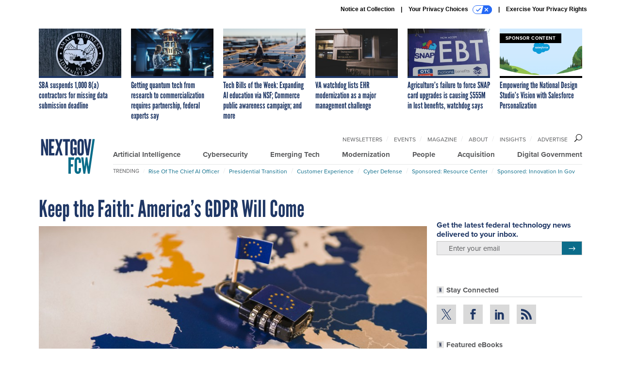

--- FILE ---
content_type: text/html; charset=utf-8
request_url: https://www.google.com/recaptcha/api2/anchor?ar=1&k=6LdOl7YqAAAAABKtsfQAMJd68i9_0s1IP1QM3v7N&co=aHR0cHM6Ly93d3cubmV4dGdvdi5jb206NDQz&hl=en&v=PoyoqOPhxBO7pBk68S4YbpHZ&size=normal&anchor-ms=20000&execute-ms=30000&cb=da68gp8wmc8t
body_size: 49256
content:
<!DOCTYPE HTML><html dir="ltr" lang="en"><head><meta http-equiv="Content-Type" content="text/html; charset=UTF-8">
<meta http-equiv="X-UA-Compatible" content="IE=edge">
<title>reCAPTCHA</title>
<style type="text/css">
/* cyrillic-ext */
@font-face {
  font-family: 'Roboto';
  font-style: normal;
  font-weight: 400;
  font-stretch: 100%;
  src: url(//fonts.gstatic.com/s/roboto/v48/KFO7CnqEu92Fr1ME7kSn66aGLdTylUAMa3GUBHMdazTgWw.woff2) format('woff2');
  unicode-range: U+0460-052F, U+1C80-1C8A, U+20B4, U+2DE0-2DFF, U+A640-A69F, U+FE2E-FE2F;
}
/* cyrillic */
@font-face {
  font-family: 'Roboto';
  font-style: normal;
  font-weight: 400;
  font-stretch: 100%;
  src: url(//fonts.gstatic.com/s/roboto/v48/KFO7CnqEu92Fr1ME7kSn66aGLdTylUAMa3iUBHMdazTgWw.woff2) format('woff2');
  unicode-range: U+0301, U+0400-045F, U+0490-0491, U+04B0-04B1, U+2116;
}
/* greek-ext */
@font-face {
  font-family: 'Roboto';
  font-style: normal;
  font-weight: 400;
  font-stretch: 100%;
  src: url(//fonts.gstatic.com/s/roboto/v48/KFO7CnqEu92Fr1ME7kSn66aGLdTylUAMa3CUBHMdazTgWw.woff2) format('woff2');
  unicode-range: U+1F00-1FFF;
}
/* greek */
@font-face {
  font-family: 'Roboto';
  font-style: normal;
  font-weight: 400;
  font-stretch: 100%;
  src: url(//fonts.gstatic.com/s/roboto/v48/KFO7CnqEu92Fr1ME7kSn66aGLdTylUAMa3-UBHMdazTgWw.woff2) format('woff2');
  unicode-range: U+0370-0377, U+037A-037F, U+0384-038A, U+038C, U+038E-03A1, U+03A3-03FF;
}
/* math */
@font-face {
  font-family: 'Roboto';
  font-style: normal;
  font-weight: 400;
  font-stretch: 100%;
  src: url(//fonts.gstatic.com/s/roboto/v48/KFO7CnqEu92Fr1ME7kSn66aGLdTylUAMawCUBHMdazTgWw.woff2) format('woff2');
  unicode-range: U+0302-0303, U+0305, U+0307-0308, U+0310, U+0312, U+0315, U+031A, U+0326-0327, U+032C, U+032F-0330, U+0332-0333, U+0338, U+033A, U+0346, U+034D, U+0391-03A1, U+03A3-03A9, U+03B1-03C9, U+03D1, U+03D5-03D6, U+03F0-03F1, U+03F4-03F5, U+2016-2017, U+2034-2038, U+203C, U+2040, U+2043, U+2047, U+2050, U+2057, U+205F, U+2070-2071, U+2074-208E, U+2090-209C, U+20D0-20DC, U+20E1, U+20E5-20EF, U+2100-2112, U+2114-2115, U+2117-2121, U+2123-214F, U+2190, U+2192, U+2194-21AE, U+21B0-21E5, U+21F1-21F2, U+21F4-2211, U+2213-2214, U+2216-22FF, U+2308-230B, U+2310, U+2319, U+231C-2321, U+2336-237A, U+237C, U+2395, U+239B-23B7, U+23D0, U+23DC-23E1, U+2474-2475, U+25AF, U+25B3, U+25B7, U+25BD, U+25C1, U+25CA, U+25CC, U+25FB, U+266D-266F, U+27C0-27FF, U+2900-2AFF, U+2B0E-2B11, U+2B30-2B4C, U+2BFE, U+3030, U+FF5B, U+FF5D, U+1D400-1D7FF, U+1EE00-1EEFF;
}
/* symbols */
@font-face {
  font-family: 'Roboto';
  font-style: normal;
  font-weight: 400;
  font-stretch: 100%;
  src: url(//fonts.gstatic.com/s/roboto/v48/KFO7CnqEu92Fr1ME7kSn66aGLdTylUAMaxKUBHMdazTgWw.woff2) format('woff2');
  unicode-range: U+0001-000C, U+000E-001F, U+007F-009F, U+20DD-20E0, U+20E2-20E4, U+2150-218F, U+2190, U+2192, U+2194-2199, U+21AF, U+21E6-21F0, U+21F3, U+2218-2219, U+2299, U+22C4-22C6, U+2300-243F, U+2440-244A, U+2460-24FF, U+25A0-27BF, U+2800-28FF, U+2921-2922, U+2981, U+29BF, U+29EB, U+2B00-2BFF, U+4DC0-4DFF, U+FFF9-FFFB, U+10140-1018E, U+10190-1019C, U+101A0, U+101D0-101FD, U+102E0-102FB, U+10E60-10E7E, U+1D2C0-1D2D3, U+1D2E0-1D37F, U+1F000-1F0FF, U+1F100-1F1AD, U+1F1E6-1F1FF, U+1F30D-1F30F, U+1F315, U+1F31C, U+1F31E, U+1F320-1F32C, U+1F336, U+1F378, U+1F37D, U+1F382, U+1F393-1F39F, U+1F3A7-1F3A8, U+1F3AC-1F3AF, U+1F3C2, U+1F3C4-1F3C6, U+1F3CA-1F3CE, U+1F3D4-1F3E0, U+1F3ED, U+1F3F1-1F3F3, U+1F3F5-1F3F7, U+1F408, U+1F415, U+1F41F, U+1F426, U+1F43F, U+1F441-1F442, U+1F444, U+1F446-1F449, U+1F44C-1F44E, U+1F453, U+1F46A, U+1F47D, U+1F4A3, U+1F4B0, U+1F4B3, U+1F4B9, U+1F4BB, U+1F4BF, U+1F4C8-1F4CB, U+1F4D6, U+1F4DA, U+1F4DF, U+1F4E3-1F4E6, U+1F4EA-1F4ED, U+1F4F7, U+1F4F9-1F4FB, U+1F4FD-1F4FE, U+1F503, U+1F507-1F50B, U+1F50D, U+1F512-1F513, U+1F53E-1F54A, U+1F54F-1F5FA, U+1F610, U+1F650-1F67F, U+1F687, U+1F68D, U+1F691, U+1F694, U+1F698, U+1F6AD, U+1F6B2, U+1F6B9-1F6BA, U+1F6BC, U+1F6C6-1F6CF, U+1F6D3-1F6D7, U+1F6E0-1F6EA, U+1F6F0-1F6F3, U+1F6F7-1F6FC, U+1F700-1F7FF, U+1F800-1F80B, U+1F810-1F847, U+1F850-1F859, U+1F860-1F887, U+1F890-1F8AD, U+1F8B0-1F8BB, U+1F8C0-1F8C1, U+1F900-1F90B, U+1F93B, U+1F946, U+1F984, U+1F996, U+1F9E9, U+1FA00-1FA6F, U+1FA70-1FA7C, U+1FA80-1FA89, U+1FA8F-1FAC6, U+1FACE-1FADC, U+1FADF-1FAE9, U+1FAF0-1FAF8, U+1FB00-1FBFF;
}
/* vietnamese */
@font-face {
  font-family: 'Roboto';
  font-style: normal;
  font-weight: 400;
  font-stretch: 100%;
  src: url(//fonts.gstatic.com/s/roboto/v48/KFO7CnqEu92Fr1ME7kSn66aGLdTylUAMa3OUBHMdazTgWw.woff2) format('woff2');
  unicode-range: U+0102-0103, U+0110-0111, U+0128-0129, U+0168-0169, U+01A0-01A1, U+01AF-01B0, U+0300-0301, U+0303-0304, U+0308-0309, U+0323, U+0329, U+1EA0-1EF9, U+20AB;
}
/* latin-ext */
@font-face {
  font-family: 'Roboto';
  font-style: normal;
  font-weight: 400;
  font-stretch: 100%;
  src: url(//fonts.gstatic.com/s/roboto/v48/KFO7CnqEu92Fr1ME7kSn66aGLdTylUAMa3KUBHMdazTgWw.woff2) format('woff2');
  unicode-range: U+0100-02BA, U+02BD-02C5, U+02C7-02CC, U+02CE-02D7, U+02DD-02FF, U+0304, U+0308, U+0329, U+1D00-1DBF, U+1E00-1E9F, U+1EF2-1EFF, U+2020, U+20A0-20AB, U+20AD-20C0, U+2113, U+2C60-2C7F, U+A720-A7FF;
}
/* latin */
@font-face {
  font-family: 'Roboto';
  font-style: normal;
  font-weight: 400;
  font-stretch: 100%;
  src: url(//fonts.gstatic.com/s/roboto/v48/KFO7CnqEu92Fr1ME7kSn66aGLdTylUAMa3yUBHMdazQ.woff2) format('woff2');
  unicode-range: U+0000-00FF, U+0131, U+0152-0153, U+02BB-02BC, U+02C6, U+02DA, U+02DC, U+0304, U+0308, U+0329, U+2000-206F, U+20AC, U+2122, U+2191, U+2193, U+2212, U+2215, U+FEFF, U+FFFD;
}
/* cyrillic-ext */
@font-face {
  font-family: 'Roboto';
  font-style: normal;
  font-weight: 500;
  font-stretch: 100%;
  src: url(//fonts.gstatic.com/s/roboto/v48/KFO7CnqEu92Fr1ME7kSn66aGLdTylUAMa3GUBHMdazTgWw.woff2) format('woff2');
  unicode-range: U+0460-052F, U+1C80-1C8A, U+20B4, U+2DE0-2DFF, U+A640-A69F, U+FE2E-FE2F;
}
/* cyrillic */
@font-face {
  font-family: 'Roboto';
  font-style: normal;
  font-weight: 500;
  font-stretch: 100%;
  src: url(//fonts.gstatic.com/s/roboto/v48/KFO7CnqEu92Fr1ME7kSn66aGLdTylUAMa3iUBHMdazTgWw.woff2) format('woff2');
  unicode-range: U+0301, U+0400-045F, U+0490-0491, U+04B0-04B1, U+2116;
}
/* greek-ext */
@font-face {
  font-family: 'Roboto';
  font-style: normal;
  font-weight: 500;
  font-stretch: 100%;
  src: url(//fonts.gstatic.com/s/roboto/v48/KFO7CnqEu92Fr1ME7kSn66aGLdTylUAMa3CUBHMdazTgWw.woff2) format('woff2');
  unicode-range: U+1F00-1FFF;
}
/* greek */
@font-face {
  font-family: 'Roboto';
  font-style: normal;
  font-weight: 500;
  font-stretch: 100%;
  src: url(//fonts.gstatic.com/s/roboto/v48/KFO7CnqEu92Fr1ME7kSn66aGLdTylUAMa3-UBHMdazTgWw.woff2) format('woff2');
  unicode-range: U+0370-0377, U+037A-037F, U+0384-038A, U+038C, U+038E-03A1, U+03A3-03FF;
}
/* math */
@font-face {
  font-family: 'Roboto';
  font-style: normal;
  font-weight: 500;
  font-stretch: 100%;
  src: url(//fonts.gstatic.com/s/roboto/v48/KFO7CnqEu92Fr1ME7kSn66aGLdTylUAMawCUBHMdazTgWw.woff2) format('woff2');
  unicode-range: U+0302-0303, U+0305, U+0307-0308, U+0310, U+0312, U+0315, U+031A, U+0326-0327, U+032C, U+032F-0330, U+0332-0333, U+0338, U+033A, U+0346, U+034D, U+0391-03A1, U+03A3-03A9, U+03B1-03C9, U+03D1, U+03D5-03D6, U+03F0-03F1, U+03F4-03F5, U+2016-2017, U+2034-2038, U+203C, U+2040, U+2043, U+2047, U+2050, U+2057, U+205F, U+2070-2071, U+2074-208E, U+2090-209C, U+20D0-20DC, U+20E1, U+20E5-20EF, U+2100-2112, U+2114-2115, U+2117-2121, U+2123-214F, U+2190, U+2192, U+2194-21AE, U+21B0-21E5, U+21F1-21F2, U+21F4-2211, U+2213-2214, U+2216-22FF, U+2308-230B, U+2310, U+2319, U+231C-2321, U+2336-237A, U+237C, U+2395, U+239B-23B7, U+23D0, U+23DC-23E1, U+2474-2475, U+25AF, U+25B3, U+25B7, U+25BD, U+25C1, U+25CA, U+25CC, U+25FB, U+266D-266F, U+27C0-27FF, U+2900-2AFF, U+2B0E-2B11, U+2B30-2B4C, U+2BFE, U+3030, U+FF5B, U+FF5D, U+1D400-1D7FF, U+1EE00-1EEFF;
}
/* symbols */
@font-face {
  font-family: 'Roboto';
  font-style: normal;
  font-weight: 500;
  font-stretch: 100%;
  src: url(//fonts.gstatic.com/s/roboto/v48/KFO7CnqEu92Fr1ME7kSn66aGLdTylUAMaxKUBHMdazTgWw.woff2) format('woff2');
  unicode-range: U+0001-000C, U+000E-001F, U+007F-009F, U+20DD-20E0, U+20E2-20E4, U+2150-218F, U+2190, U+2192, U+2194-2199, U+21AF, U+21E6-21F0, U+21F3, U+2218-2219, U+2299, U+22C4-22C6, U+2300-243F, U+2440-244A, U+2460-24FF, U+25A0-27BF, U+2800-28FF, U+2921-2922, U+2981, U+29BF, U+29EB, U+2B00-2BFF, U+4DC0-4DFF, U+FFF9-FFFB, U+10140-1018E, U+10190-1019C, U+101A0, U+101D0-101FD, U+102E0-102FB, U+10E60-10E7E, U+1D2C0-1D2D3, U+1D2E0-1D37F, U+1F000-1F0FF, U+1F100-1F1AD, U+1F1E6-1F1FF, U+1F30D-1F30F, U+1F315, U+1F31C, U+1F31E, U+1F320-1F32C, U+1F336, U+1F378, U+1F37D, U+1F382, U+1F393-1F39F, U+1F3A7-1F3A8, U+1F3AC-1F3AF, U+1F3C2, U+1F3C4-1F3C6, U+1F3CA-1F3CE, U+1F3D4-1F3E0, U+1F3ED, U+1F3F1-1F3F3, U+1F3F5-1F3F7, U+1F408, U+1F415, U+1F41F, U+1F426, U+1F43F, U+1F441-1F442, U+1F444, U+1F446-1F449, U+1F44C-1F44E, U+1F453, U+1F46A, U+1F47D, U+1F4A3, U+1F4B0, U+1F4B3, U+1F4B9, U+1F4BB, U+1F4BF, U+1F4C8-1F4CB, U+1F4D6, U+1F4DA, U+1F4DF, U+1F4E3-1F4E6, U+1F4EA-1F4ED, U+1F4F7, U+1F4F9-1F4FB, U+1F4FD-1F4FE, U+1F503, U+1F507-1F50B, U+1F50D, U+1F512-1F513, U+1F53E-1F54A, U+1F54F-1F5FA, U+1F610, U+1F650-1F67F, U+1F687, U+1F68D, U+1F691, U+1F694, U+1F698, U+1F6AD, U+1F6B2, U+1F6B9-1F6BA, U+1F6BC, U+1F6C6-1F6CF, U+1F6D3-1F6D7, U+1F6E0-1F6EA, U+1F6F0-1F6F3, U+1F6F7-1F6FC, U+1F700-1F7FF, U+1F800-1F80B, U+1F810-1F847, U+1F850-1F859, U+1F860-1F887, U+1F890-1F8AD, U+1F8B0-1F8BB, U+1F8C0-1F8C1, U+1F900-1F90B, U+1F93B, U+1F946, U+1F984, U+1F996, U+1F9E9, U+1FA00-1FA6F, U+1FA70-1FA7C, U+1FA80-1FA89, U+1FA8F-1FAC6, U+1FACE-1FADC, U+1FADF-1FAE9, U+1FAF0-1FAF8, U+1FB00-1FBFF;
}
/* vietnamese */
@font-face {
  font-family: 'Roboto';
  font-style: normal;
  font-weight: 500;
  font-stretch: 100%;
  src: url(//fonts.gstatic.com/s/roboto/v48/KFO7CnqEu92Fr1ME7kSn66aGLdTylUAMa3OUBHMdazTgWw.woff2) format('woff2');
  unicode-range: U+0102-0103, U+0110-0111, U+0128-0129, U+0168-0169, U+01A0-01A1, U+01AF-01B0, U+0300-0301, U+0303-0304, U+0308-0309, U+0323, U+0329, U+1EA0-1EF9, U+20AB;
}
/* latin-ext */
@font-face {
  font-family: 'Roboto';
  font-style: normal;
  font-weight: 500;
  font-stretch: 100%;
  src: url(//fonts.gstatic.com/s/roboto/v48/KFO7CnqEu92Fr1ME7kSn66aGLdTylUAMa3KUBHMdazTgWw.woff2) format('woff2');
  unicode-range: U+0100-02BA, U+02BD-02C5, U+02C7-02CC, U+02CE-02D7, U+02DD-02FF, U+0304, U+0308, U+0329, U+1D00-1DBF, U+1E00-1E9F, U+1EF2-1EFF, U+2020, U+20A0-20AB, U+20AD-20C0, U+2113, U+2C60-2C7F, U+A720-A7FF;
}
/* latin */
@font-face {
  font-family: 'Roboto';
  font-style: normal;
  font-weight: 500;
  font-stretch: 100%;
  src: url(//fonts.gstatic.com/s/roboto/v48/KFO7CnqEu92Fr1ME7kSn66aGLdTylUAMa3yUBHMdazQ.woff2) format('woff2');
  unicode-range: U+0000-00FF, U+0131, U+0152-0153, U+02BB-02BC, U+02C6, U+02DA, U+02DC, U+0304, U+0308, U+0329, U+2000-206F, U+20AC, U+2122, U+2191, U+2193, U+2212, U+2215, U+FEFF, U+FFFD;
}
/* cyrillic-ext */
@font-face {
  font-family: 'Roboto';
  font-style: normal;
  font-weight: 900;
  font-stretch: 100%;
  src: url(//fonts.gstatic.com/s/roboto/v48/KFO7CnqEu92Fr1ME7kSn66aGLdTylUAMa3GUBHMdazTgWw.woff2) format('woff2');
  unicode-range: U+0460-052F, U+1C80-1C8A, U+20B4, U+2DE0-2DFF, U+A640-A69F, U+FE2E-FE2F;
}
/* cyrillic */
@font-face {
  font-family: 'Roboto';
  font-style: normal;
  font-weight: 900;
  font-stretch: 100%;
  src: url(//fonts.gstatic.com/s/roboto/v48/KFO7CnqEu92Fr1ME7kSn66aGLdTylUAMa3iUBHMdazTgWw.woff2) format('woff2');
  unicode-range: U+0301, U+0400-045F, U+0490-0491, U+04B0-04B1, U+2116;
}
/* greek-ext */
@font-face {
  font-family: 'Roboto';
  font-style: normal;
  font-weight: 900;
  font-stretch: 100%;
  src: url(//fonts.gstatic.com/s/roboto/v48/KFO7CnqEu92Fr1ME7kSn66aGLdTylUAMa3CUBHMdazTgWw.woff2) format('woff2');
  unicode-range: U+1F00-1FFF;
}
/* greek */
@font-face {
  font-family: 'Roboto';
  font-style: normal;
  font-weight: 900;
  font-stretch: 100%;
  src: url(//fonts.gstatic.com/s/roboto/v48/KFO7CnqEu92Fr1ME7kSn66aGLdTylUAMa3-UBHMdazTgWw.woff2) format('woff2');
  unicode-range: U+0370-0377, U+037A-037F, U+0384-038A, U+038C, U+038E-03A1, U+03A3-03FF;
}
/* math */
@font-face {
  font-family: 'Roboto';
  font-style: normal;
  font-weight: 900;
  font-stretch: 100%;
  src: url(//fonts.gstatic.com/s/roboto/v48/KFO7CnqEu92Fr1ME7kSn66aGLdTylUAMawCUBHMdazTgWw.woff2) format('woff2');
  unicode-range: U+0302-0303, U+0305, U+0307-0308, U+0310, U+0312, U+0315, U+031A, U+0326-0327, U+032C, U+032F-0330, U+0332-0333, U+0338, U+033A, U+0346, U+034D, U+0391-03A1, U+03A3-03A9, U+03B1-03C9, U+03D1, U+03D5-03D6, U+03F0-03F1, U+03F4-03F5, U+2016-2017, U+2034-2038, U+203C, U+2040, U+2043, U+2047, U+2050, U+2057, U+205F, U+2070-2071, U+2074-208E, U+2090-209C, U+20D0-20DC, U+20E1, U+20E5-20EF, U+2100-2112, U+2114-2115, U+2117-2121, U+2123-214F, U+2190, U+2192, U+2194-21AE, U+21B0-21E5, U+21F1-21F2, U+21F4-2211, U+2213-2214, U+2216-22FF, U+2308-230B, U+2310, U+2319, U+231C-2321, U+2336-237A, U+237C, U+2395, U+239B-23B7, U+23D0, U+23DC-23E1, U+2474-2475, U+25AF, U+25B3, U+25B7, U+25BD, U+25C1, U+25CA, U+25CC, U+25FB, U+266D-266F, U+27C0-27FF, U+2900-2AFF, U+2B0E-2B11, U+2B30-2B4C, U+2BFE, U+3030, U+FF5B, U+FF5D, U+1D400-1D7FF, U+1EE00-1EEFF;
}
/* symbols */
@font-face {
  font-family: 'Roboto';
  font-style: normal;
  font-weight: 900;
  font-stretch: 100%;
  src: url(//fonts.gstatic.com/s/roboto/v48/KFO7CnqEu92Fr1ME7kSn66aGLdTylUAMaxKUBHMdazTgWw.woff2) format('woff2');
  unicode-range: U+0001-000C, U+000E-001F, U+007F-009F, U+20DD-20E0, U+20E2-20E4, U+2150-218F, U+2190, U+2192, U+2194-2199, U+21AF, U+21E6-21F0, U+21F3, U+2218-2219, U+2299, U+22C4-22C6, U+2300-243F, U+2440-244A, U+2460-24FF, U+25A0-27BF, U+2800-28FF, U+2921-2922, U+2981, U+29BF, U+29EB, U+2B00-2BFF, U+4DC0-4DFF, U+FFF9-FFFB, U+10140-1018E, U+10190-1019C, U+101A0, U+101D0-101FD, U+102E0-102FB, U+10E60-10E7E, U+1D2C0-1D2D3, U+1D2E0-1D37F, U+1F000-1F0FF, U+1F100-1F1AD, U+1F1E6-1F1FF, U+1F30D-1F30F, U+1F315, U+1F31C, U+1F31E, U+1F320-1F32C, U+1F336, U+1F378, U+1F37D, U+1F382, U+1F393-1F39F, U+1F3A7-1F3A8, U+1F3AC-1F3AF, U+1F3C2, U+1F3C4-1F3C6, U+1F3CA-1F3CE, U+1F3D4-1F3E0, U+1F3ED, U+1F3F1-1F3F3, U+1F3F5-1F3F7, U+1F408, U+1F415, U+1F41F, U+1F426, U+1F43F, U+1F441-1F442, U+1F444, U+1F446-1F449, U+1F44C-1F44E, U+1F453, U+1F46A, U+1F47D, U+1F4A3, U+1F4B0, U+1F4B3, U+1F4B9, U+1F4BB, U+1F4BF, U+1F4C8-1F4CB, U+1F4D6, U+1F4DA, U+1F4DF, U+1F4E3-1F4E6, U+1F4EA-1F4ED, U+1F4F7, U+1F4F9-1F4FB, U+1F4FD-1F4FE, U+1F503, U+1F507-1F50B, U+1F50D, U+1F512-1F513, U+1F53E-1F54A, U+1F54F-1F5FA, U+1F610, U+1F650-1F67F, U+1F687, U+1F68D, U+1F691, U+1F694, U+1F698, U+1F6AD, U+1F6B2, U+1F6B9-1F6BA, U+1F6BC, U+1F6C6-1F6CF, U+1F6D3-1F6D7, U+1F6E0-1F6EA, U+1F6F0-1F6F3, U+1F6F7-1F6FC, U+1F700-1F7FF, U+1F800-1F80B, U+1F810-1F847, U+1F850-1F859, U+1F860-1F887, U+1F890-1F8AD, U+1F8B0-1F8BB, U+1F8C0-1F8C1, U+1F900-1F90B, U+1F93B, U+1F946, U+1F984, U+1F996, U+1F9E9, U+1FA00-1FA6F, U+1FA70-1FA7C, U+1FA80-1FA89, U+1FA8F-1FAC6, U+1FACE-1FADC, U+1FADF-1FAE9, U+1FAF0-1FAF8, U+1FB00-1FBFF;
}
/* vietnamese */
@font-face {
  font-family: 'Roboto';
  font-style: normal;
  font-weight: 900;
  font-stretch: 100%;
  src: url(//fonts.gstatic.com/s/roboto/v48/KFO7CnqEu92Fr1ME7kSn66aGLdTylUAMa3OUBHMdazTgWw.woff2) format('woff2');
  unicode-range: U+0102-0103, U+0110-0111, U+0128-0129, U+0168-0169, U+01A0-01A1, U+01AF-01B0, U+0300-0301, U+0303-0304, U+0308-0309, U+0323, U+0329, U+1EA0-1EF9, U+20AB;
}
/* latin-ext */
@font-face {
  font-family: 'Roboto';
  font-style: normal;
  font-weight: 900;
  font-stretch: 100%;
  src: url(//fonts.gstatic.com/s/roboto/v48/KFO7CnqEu92Fr1ME7kSn66aGLdTylUAMa3KUBHMdazTgWw.woff2) format('woff2');
  unicode-range: U+0100-02BA, U+02BD-02C5, U+02C7-02CC, U+02CE-02D7, U+02DD-02FF, U+0304, U+0308, U+0329, U+1D00-1DBF, U+1E00-1E9F, U+1EF2-1EFF, U+2020, U+20A0-20AB, U+20AD-20C0, U+2113, U+2C60-2C7F, U+A720-A7FF;
}
/* latin */
@font-face {
  font-family: 'Roboto';
  font-style: normal;
  font-weight: 900;
  font-stretch: 100%;
  src: url(//fonts.gstatic.com/s/roboto/v48/KFO7CnqEu92Fr1ME7kSn66aGLdTylUAMa3yUBHMdazQ.woff2) format('woff2');
  unicode-range: U+0000-00FF, U+0131, U+0152-0153, U+02BB-02BC, U+02C6, U+02DA, U+02DC, U+0304, U+0308, U+0329, U+2000-206F, U+20AC, U+2122, U+2191, U+2193, U+2212, U+2215, U+FEFF, U+FFFD;
}

</style>
<link rel="stylesheet" type="text/css" href="https://www.gstatic.com/recaptcha/releases/PoyoqOPhxBO7pBk68S4YbpHZ/styles__ltr.css">
<script nonce="ZUO66FzzF9Uew7tKcsJLJw" type="text/javascript">window['__recaptcha_api'] = 'https://www.google.com/recaptcha/api2/';</script>
<script type="text/javascript" src="https://www.gstatic.com/recaptcha/releases/PoyoqOPhxBO7pBk68S4YbpHZ/recaptcha__en.js" nonce="ZUO66FzzF9Uew7tKcsJLJw">
      
    </script></head>
<body><div id="rc-anchor-alert" class="rc-anchor-alert"></div>
<input type="hidden" id="recaptcha-token" value="[base64]">
<script type="text/javascript" nonce="ZUO66FzzF9Uew7tKcsJLJw">
      recaptcha.anchor.Main.init("[\x22ainput\x22,[\x22bgdata\x22,\x22\x22,\[base64]/[base64]/[base64]/bmV3IHJbeF0oY1swXSk6RT09Mj9uZXcgclt4XShjWzBdLGNbMV0pOkU9PTM/bmV3IHJbeF0oY1swXSxjWzFdLGNbMl0pOkU9PTQ/[base64]/[base64]/[base64]/[base64]/[base64]/[base64]/[base64]/[base64]\x22,\[base64]\\u003d\x22,\x22w4QCw5wNwoBzwpYoeUZSAEdDTsKvw5/[base64]/DpsKBwox5PcOTTF7DhiYCwpBrw6BBBVMswqrDkMOOw5IgDEJhDjHCq8K6NcK7ecO9w7ZlCQ0fwoIvw4zCjksJw7rDs8K2DsOGEcKGE8KXXFDCv1ByU1LDmMK0wr1IDMO/w6DDoMK/cH3CsTbDl8OKKMKZwpAFwr3CvMODwo/Do8KRZcORw5PChXEXbsORwp/Ck8OwGE/DnHodA8OKB0Z0w4DDh8O0Q1LDqF45X8O2wpltbHVXZAjDs8KAw7FVf8OZMXPCiDDDpcKdw6FpwpIgwqTDsUrDpUQNwqfCusKLwrRXAsK2ecO1ERHCgsKFMG09wqdGGm4jQkHCr8KlwqUAekxUNMKAwrXCgHDDvsKew61Bw5dYwqTDrMKmHkkWc8OzKBvCmi/DksO1w6hGOk7CssKDR1bDjMKxw64uw6ttwot+Pm3DvsO1HsKNV8KAb25Xwo/DhEh3Cj/CgVxEOMK+AxtewpHCosKUJXfDg8KWKcKbw4nCi8OWKcOzwqQ+wpXDu8KOF8OSw5rCscKCXMKxBmTCjjHCvQQgW8Kew7/[base64]/CrGUVX2HDnSrDhMOvw6sZw5TDuMKOwq/DsjbDixvCnQjDoMKewoJjw59GAcK4wq1CZQ0QScKUOnddDMKCwrdiwqfCiDbDl1jDvFXClcKuwrvCmEjDicKjwozCi27DhMOxw53CqXhnw4sYw4hnw6U/VFMjO8Kmw6MdworDkMKxwpDDu8KrST7CpsKdXTw1csKcccO/[base64]/CulHDjxzCo0FefH1ewqYRw7nCmyPCrGLCrsOjwq4ewo7Cj0MkCz1xwo/CuXYxDTtaETnClMO3w5wRwrUjw4geKcK6PcKCw5kfwqgsXjvDl8Kqw7Jjw5DDiiouwrMGfsK+w7HDncKPf8OlNkfDucK/w5HDqj8/U2lswrEpF8KeMcKhQxPCvcOtw6/DsMOfCMOiInUlHG9kwoLCqClBw6zCvgPCtmhqw53CicOCw6LDjAjDj8KfN2IJFcKIw6nDgl9IwpzDu8ObwobDk8KZFCnCg2VFMzZDcVHDg1bClE/Dtl4hwpM9w43DjsOFbm0Jw4fDocOVw5EFc3zDq8KCesOtY8OiGcKUwrF1JFITw6hmw5XDgHnDhMKPXsKaw4bDn8K2w6nDvyVRSGhTw6dWB8KTw40SCgzDkyDChcOow7HDvsK/[base64]/wovCi3ADw6LCnsKtwrMjwpxQMcO3w4IuL8OXbGEZwrDCtcKww6pywqI1wrfCgcKFbMOBGsOEC8KPOMKxw6E1OgjDg0TDv8OCwpcBScOIVMK/AH/DhsKawp4WwpnCtSfDkVbCpMKgw79hw4UJRMK/wrrDnsO1EMKPVMObwpTDnVY4w4pqaT9Bw6kuw4QOw6huUAJBw6vCuCtPc8KOw4Mew6LCihzDrApXUSDDimPCsMKIwqZxw5TDgx7Dl8OOwo/Ct8O/[base64]/[base64]/CqDjDnXpMw7Bmw5vDoMO9w41xwrQeFcOAVAViw5zDssOow7fDsDEWw64Bwp/CisKiw55ZUXfCisKyfMOYw6QCw6bCvcKnGsKCLnt6wrwqIlYmw6nDvEzDo0DCjMKww7MAA1HDk8KsJMONwpZ2ZVzDuMK/FsKVw7vCksOZRcKbOnkIacOqBjwQwpvCvMKXH8OLwr4fAMKWIlIpaFpPwq0bb8Onw6DCiHjDmwPDnEFZwq/Ct8OjwrPCr8OoaMObTSMZw6chw5U0IsKuwpFdews1w4kAP0kXbcODw7XCn8OHT8O8wrPDjTHDmBjCniDCpTpKTsKyw588wrlLw7kBwqhTwqbCs3/DoV11GDpBUxPDu8ONQcOUb17CqcOww5NtOlhlBsOgw4owInsvwpEFF8KKw545Kg/CtmnCiMKDw64VU8KjFMOlwp/[base64]/SwIxIwYBw5sMJ8OTwrfDtB9EZ0RsU8OrwqINwo4Hwo3Ch8O2wqQASMKHQ8OxBmvDh8OEw5thScK6MRpJbMOBDgHDrz9Vw4kKPMOXMcKswpJySh0IC8KyJybDqDNCWyDCr1PCkgJNQ8K+w4jCq8OHKztVwrRkwpkXwrQIRj4zw7BtwpLChX/Di8KrLhcwP8OCZzMswpB8diB8Jh4zUxwtLMKxacOISsOaWTfDoyrCs20ewrUdUm0pwrTDr8ORw5DDkMK4eXXDuihJwrBhwp5VXcKCZmnDsVIlf8O3GsKEw6/DssKZC3FkFMOmHkZQw5PDrVkUH0wMYgpmaUsWWcKFbcKCwqRWbsOFCMOfR8K0EMOzTMOhfsKyacOtwqoww4ZERMO6wplhFDxDP3J9YMKTPCxXUVJawprDscOPwpNjw5NYw64YwrFVDitUd0PDqsKXwrA/Xm/Dq8O+WMO/w4HDnsOyHsOkQx7Cj2LChzkRwoPCs8O1VC/CrsOwZcK0woAFw7TDrANLwq9+Lj4Twp7DgT/CrMKcGcKFw7/Do8KQwrHCkjHDv8KGSMOIwrI/woHDqcKJwo3CqsKrbMKkRUJzTsKsBivDqibDnsKkKsOLwprDlcOmZiA1wofCi8KVwqoZw7/[base64]/CrMORwoHCiAJRMD0LwojCk0gCw5PDmEjDuMKPwqc/eljCo8KeO13DlsOBYRLChifDiwBIY8O6wpLDvsKRwr0OJ8KCAsOiwos/w6/DnWNTbcKSV8K8eVwCw6vDkSlvwrEmVcKYXMK0MXfDmHQIAsOMwqfCkjXCpsOFWMONaFw2R14Ow7QKCALCtUAlw7PClHnDhk4LMHLDqlPDncObw65ow7jDpMKTA8Ozb3hvdMOrwp8KNHbDm8KoIMKDwo/CgwdMMcOfw5IPY8Kqw4tCdCVrw6lxw7vCsX5EV8K3w5zDm8OTE8KGwqlOwodgwqFRw7JecSQuwqfCqsOySQPChxFAdMOuF8O9EsKOw7YpLDPDn8Otw6DCv8Kjw57ClxPCnhjClgnDmn/CgBnDmsKPwoPDonfCgGJjcsKdwo3CjB/DqWnCv0Izw4g3wrnDgMK2w43DqiQCE8Oow7zDvcKcd8KRwqXDiMKIw6/[base64]/VUXDsDPCmUNyw5rCpRVoQcOwISbCrkTChhYJaRrDt8Orw6sEU8KxI8O5wod9woROwrgIBnx4woDDvcKjwpHCuUNpwrrCqmMiKyVXBcOJwqfCgzjCtz0/w63DrBsXGlIkWcK6HGHCncOGw4HDlsKEfVfDtTVpCsK5w5g/[base64]/CjUQMw6A2UzfCqcO7PsOlXCPCllM3GsO2wqNmYzoEQMKBw6bDhHg5wojCj8Obw5PDksOSQBxcX8OPwrnDo8OiAxHCs8OQwrTCgzHDusKvwqTCuMKzw697DizCosKDbsO5UGHCusKGwobCgwAtwoHDrE0iwpjCji8wwovCuMK4wqxqw5g2wq/[base64]/DrsK8wpgnwq/[base64]/[base64]/[base64]/w4zCi8Oiwphhw4vDosKLw5rDkkoPDcOgwqfCisKqw716RMO6d2nCiMKkDw7DkMKvacKlBEJmQGMAw60+WH17TMO5RcKUw7bCtMOVw70KTMKdecK/[base64]/DqG5NwrDCvjzDqkLCmcOWw53CqXNuN8Osw4IEWTDCpcKJWEYVw4gOBcO/Uxd8ScK+wq1dW8K1w6vChF/CicKOwoIww4VSesOEwooASnQ0d05bw6wefw3DnlRcw4zCrsKRbT8KbMKpWsKoCAAIwojCiXYmeileQsKNwpnCrU0xwrQkwqdtBkXClVDCr8KIbcKCw4HChsKEwpLCgMO9bxTCq8K3VRbChMOvwrBZwqvDkMKiw4IgTcOvwot/wrc2wprDv34hw6pRQcOrwo4QPMOYw57CksOZw54/[base64]/CusOsczfDr8Oyw4EXwr/Dh8Kaw4EXc3rDj8KpF1/CqMKowpp+cAh9w5ZkHsKgw7XCucOSPVoSw5AtfcOmwppjB3tlw7BLeBHDkcKKeCnDtm4uf8O3w6nCtcOxw6HDjcO3w69cw6zDj8Kqwrx2w5TDmcODw5nCtcOzdgg/[base64]/ecObb8KxWMOCJT/DrVtkw5LCglEDw5Awwr46w5LCpBU9M8OiwqrDq1U4w4fCkUPCi8OgBXLDhsO6MEhgZVoMA8K8wr7DpWHChMORw5DDv3nDvsOtVnPDhg5NwqU/w7BywqfCk8KSwoFXBcKLXkjCnwvCuVLCvhbDgHsfw4DDkcKuFCQIw7ElO8O2wqgIXcOwW0pSYsOTL8OwaMO+wpTCgknCpnQ0CMOpZBLCjMK4wrTDmW9owohrNcOCHcOawqLDmCBBwpLDgFpUwrPCmMKGwp3CvsOmwr/ChQ/DuiBgwozCsQvCp8OTHVYOworDjMK/[base64]/[base64]/[base64]/DrgbCiUTDuUrDlTIUUENHRCzCrsOhQR4iw43CgsK9wqU/B8O5wrMTZgbComEGw4TCmMODw5zDuk8nTT3CjzdZwr0JccOswrvClA3DvsO1w68jwpwqw7gtw7wHwq7DoMOfw7zCv8OkD8KDw4lpw6/CljkdLsO5XcKEw57DssO+wrfDpsKhO8KRw57Cj3J8wrpiwpFKaxHDsQLCgBV5J2kGw4xXHMO5KMKMw5pIEcOSDMOVZzcQw5DCt8OBw7vDnU/DrjPCjWxDw4QBwoJFwo7CijNmwrvCoBMtKcKYwrlmwrvCjMKAw6QYw504KcKWZBfCmUx/FMKYDmY+w4bCj8OPYMKWH182w5F2O8KXDMK2w5ZqwrrCisO8Um84w5AlwoHCjCHCnMK+VMOMHR/[base64]/Dp8Kcw4hTwqbCpsOAw4vCgE52S1XCgsKSw6vDl0tmw4BXwpLCv2JQw63Cl2/[base64]/TMO3wqTCh8KpWD5Jw4kkw73Di8OEw6o0w5nDliEZw4fCrDfCpWbCrsK+wokpwqbCscOvw6EEw6PDs8OUw7fDlcOWasOpNHjCqRcywo3Cp8ODwqpuwrDCmsO9w4I+QSXDocOawogqwqp+wpPCkTRJw7gpwrXDlE51wqlbKH/Cm8KKw4QTEEENwqHCoMKkGHZ1KMKKw7M3w7RFbS5wacOTwosHO0pCfRkywpFmTsOMw45awrAiw73CgcObwp1bYMOxVjfDqcKTw7XCssKRwocZIcO1A8OIw77DhEJeP8OXwq3CqMKpwqcqwrTDtxkHYMKjdW0lNcODwp8hPsO/AcOwG1TCp0BZOcK3dDDDm8OyVhrCqsKfw6LDgcKKF8OHwrLDiV7CgcOiw7rDjR/Dh03Ck8OqCcKaw4QkehRaw5QJDAE4wo3CtMK6w6HDvsK4wrbDuMKCwpxxYcOYw4XClcKlw6s/Vg3Chks2BH84w4V2w6JLwqvCr3TCpHojPCXDrcOgW3zCoi3Di8KwMDzCv8KBwrbChcKAHhpSKnMvKMKZw4lRHRHDmSFxw4HDiRplw5kXw4fDpsO6ccKkw7/DucO1X3zCiMOPWsKjwqM6woDDo8KmLTzDi08Uw6vDi2onFsKhFHsww6rDjsOYwo/[base64]/[base64]/DrsO5w7/DpMKfw5rCj8KCfMKwaTIpeWbDrMKPw6cJd8Ojw43Cj0fCmcO7wpjCiMK2w5rCq8Klw4vCp8KNwrc6w6o8wp3CvsKJV0DDkMKpdm1ew7lVCCgRwqfDpELCvxfDksOaw6Zud3jCl3dYw7rCsV7DmMKgaMKFesKpUhbCvMKrCl/[base64]/CtzLDuy0awqNXwpVvwpnDsUBiHsOPwqvDjVMYw7BFLcK3wojCoMOYw4JIC8KAFitCwpzCvsK+c8KjTsKEA8K9w5k2w6TDjGsnw5gqCRoww6zDmMO3wprCk2dUfsO6w5HDs8K8U8OEHsOMeQs4w79rw73CjsK/w6rDgMOLLcOqwrtnwqQUY8Oaw4fCkmlkP8OtPMO5woM/[base64]/[base64]/DgCg9SsOPUgrCpsO1KcK5Yw7DvcOcwr0MZMOMTcK1w7QzbMOKU8K8w441w7dvw6rDisOqwrDChCjDj8KFw7heBMKHHMKtZsOOTUbDvcO4TxdoXC0Ew5NFwq3DlcOawqIkw4bCjTYPw7DCs8O8w5bDjcO6wpDCuMKrJcKeSMOuFz8/SMOUbMKxJsKZw5EPwoZ8SioLcMKdw5crUMORw67Do8KMw4IAPAXCj8OFFsOdwofDsWHDnA0owo0ewrIzw6k3B8ObHsKZw5IqaFnDhU/CpUzCu8OsewNAeGs9w4zDrE1HCsKDwoJBwp0XworDsF7DrMO2K8KbRsKIecO7wosmw5kqen4BEm9TwqQ8w500w7w/aD/Dj8KNccOhw41DwoXCi8Omw4DCtXlRwpvCg8KgA8KxwoHCvsKCDHXCkgHDr8Kmw6LDgMKuZ8KIBgDDq8O+wpvDhF/DhsO6GT3Do8OJfh8Qw5cew5HDikbDl2DDscKyw7QUWm/DulbCrsKTbMOgCMK2U8OjP3PDoUExwppHP8OTOCFeYxZlw5LCmcKEMjfDmMO8w4/CiMOIVXUQdxTCs8OGaMOeYyEoGGNTwp/[base64]/DocOSwq5Hw5vCqMKYL8KeCcKnDSzDncKTf8OaPcOZw7oneibCpcO6OcOqLMKpwpxiPChYwpTDjUwxN8OXwq/DisKrwoh/w43CtCt7Dxh0KsKqCMOGw6E3wrdafsK+Sn1xwpvCtE3Dt1nDv8KYw7nDisKtwpIcw79rFsOlw53CjMKrRkTCiDZLwprDu19BwqYuUcO1d8K7KRpSwrR5Y8OBwqPCtMKmasOsJcKhw7BobEXCtsKdI8KGfcK5PnM3wrdGw68vdsOKwprCoMOKwp9/EMKxbTUjw6kKw4vCkCPDuMOAw7ltw7nCt8KINcKsXMKcbx8NwpNJD3XDjMKLCRUSw6DChsOWIcOzLk/CtVLDsmBUT8KpE8OUS8OsGcKIAsOOOcKPw7vCjxDCt3/DlsKXekvCokbDpsK/fsKkwr3Dn8Obw6pFw73Cm3suMUvCtMKNw7rDtDfDjsKcw4AGDMOOBcOtVMKgw5tvw4/DqkDDtXzCkCjDhlXDmTXCpcOgw6hWwqfCisOOwr8SwpdKwoMswpQlw4HDjcKFVDzDrjzCvzDCnsKcXMOFGcKdCcOFZ8OAJcKELg5QQhDCksO9EcOGw7MIMR8MPsOuwrpJDsOrOMOcC8K6wpPDqcO3wpIgOcOzETvCpi/DuFXDsFbCk05lwqksQXoucsKhw6DDh3rDgjFWw43Dt0HDhsOXKMOEwo9Yw5zDvMK1wqROwqLCusKXwo9Gw7Bjw5XCi8O8w6nDgA/DiSzDmMOdfwbDj8KbKMOvw7LCjA3Dt8Obw4d1X8O/w405A8KaUMKhwrhLNMKww5DCiMOoZC/[base64]/[base64]/DlcOxf08BHjxAw6RbTHwOw642wqo5SV/DgcOww7BIw5JXGz7DgcOFFjTDngQ+woHDmcO4dwTDixwiwpfDosKfw6LDmsKpwoEswpsOABEOdMOLw5vDhknCmU9tAAjDgsO6I8OHwrDDisOzw7HChMKxwpXCpFUCw5xTBcOzF8O/[base64]/BV1Jw6fCuT0hJwJ3w5LChMOTO8O8wq9uw7lrw4MZwpHDnjRNdjBzBmp3DEfCncO0SQMoIE7DiCrDiQfDpsO6OVFoGUgPS8KfwprCkgNfECYew7TCpMOIOsO/w5IgTMODYFNXIEHDv8KRBCzCgzppUsKGw6bCncKxG8KoLMOlFCnDvMOwwpjDnBnDkGpwS8K5woXDnsORw6QZwpgOw4bDn37DlystLMOnwq/CqMKiPTx+cMKOw4ZSwpfDu1LCp8KRT0Uyw5c8wqtkF8KOUTEVYMO/S8OEw5LCgDtAw6lDwpvDrU81wqcZw4HDj8Kwc8KPw5TDpgkzw6tsM3R5w6DDjcKRwrzCicKZUwvDom3CqMOcbgwSb3fDicKDf8OTXQB6Hwc1FHbDhcOSHE4oEQlFwqbDgH/DqsKpw5IZwrzCsEU7wrgfwrRwHVrCtcO6EcOSwoTCgsOTb8OuecOSHC17ISttIzJ3wpTDpVjCr2lwMwvDusO+J3/CosOaQHHClCkaZMKzVCPDgcKBwobDsWIXJMKnecOGw54mwqXChMKbayA+wrvCpcOdwqUySSrCk8K3w7Bww4vCg8KIK8O9Shx0w7nCuMOew4Eiwp7Cg3fDtQsvW8K7wqkZPk8iAsKvdcOWwofDuMKsw4/DgcKxw4REwprCj8O4NsOPLMOKbFjCiMOSwr5kwpUowogBYSfCoj3CqhsrHcO4LV7DvsKmEcKFeEbCkMOvNsOHfgfDqMOia13CrivCqsK/CcK+DGzDksKYezYWWFhXZ8Oibw0Vw6JCe8Kkw41Fw4rCr0gTwrbCgcKzw53Dq8KRFsKBcj07Mgl3UiDDocOBNEZWUsKWdkbCtcOIw7zDtTcuw6HCj8KqSS8Dw60RMMKQWcK+QzHCucKrwqAuDVTDhMOHNcKHw507wqHCizzCkybDuyt6w74bwp/DtMOzwrMULVfCjMOBwofDixlfw7zDg8K3O8KAw4TDhkzDk8OAwrLCi8KmwqzDocO1wpnDrXfDuMOfw690ZhZDwp7CssORw4rDtQ45JxHCq2R6b8KUAsOAw7LDuMKDwq1lwqVvIsOJWjbCsg/CslzDgcKjKcO3w5lHHsO6ZMOGwoDCssOCOsOHQcK0w5DCmllyIMOtcj7CkHrDtD7DsUcsw48tLVbDs8Kow5DDucKtDsKnKsKaX8KlTsK6AH93w4UtBxEXw4bCmsKSNB3Cs8O5LcKvwrF1wqA/aMKKwpTCpsKkeMKUXHnCisKeNQ5MQkvCin4pw543wpTDqcKaXMKja8KQwpJUwqQkBFRXHwbDvsOAwpTDrcK/YE9LEsONCyYLw6RuNF1ENMOmacOIJhDCiD7CmS9+w63ChWvDiFzCtG5rw7dQbytFDMK+SsK1bzJFAxxeHMOGw6rDljDDrsOSw4/Dl1PDt8KSwpc4HVfDv8KxUcKTLzV9w6ZtwoHCicKhworCsMKewqFdTMOqw5ZNU8OWGXJlTG7CiXnCqD/[base64]/DhcONw4XCjsKHXsK6M0HCtl5Ww4dOw4/CkcKNwqrDvsKGR8KQwrpowrINwovCuMO5bRsyG1Nmw5VSwo44w7LDusKgw5HCkhjDoHfCsMKOTSHDjMKsH8O3ZsK6YsKGOT3DrcOow5E3wp7CvTJiAS3DhsKtwr4IDsK/[base64]/[base64]/DjcO6LMK9wr7DpWHCnCogK8ODP0TCnHjClR4NQ3XCo8OLwqERw5h2UcOFaQPClMOyw4vCg8OxHhrDocO1w55aw4tQSX9uQMK8Wxxvw7PCu8OzU29rTicGG8OOYMKrGA/CoEFsYcKfZcO9ZFVnw7rCpMKFMsO4woRcKXDDj1kgQ0zDu8KIw4LDqCPDgB/DrWnDvcOWSjsrScKAfXxcwp8zw6DCmsOkH8OALMKpOnxywrTCkiotLcKwwofDgcKlB8K/[base64]/wohdF8KFwr4jw4fCh8OSMQZuw57CncK4Yxosw5XDjifDq07DtMKDAcOqPHZNw5/DvADDkznDrDR/w61da8KGwrXDhgpDwqhkw5AZbsOdwqECLg/DoTnDmMKYwpFHLcKRw6t1w6tiw7t4w7RQw6Fsw4/CjsKkMlfCiiNiw7Yrwp/DslHDjmJzw7xfwoVow783wpjCuAwLUMKbaMOZw6LCocOsw4tjwqzDusOuwpbDk3gyw6Qaw4vDryzCmCHDlFTCiiHCkcOKw5XDu8OKWVJiwq4pwovCnFHCkcKMw6LCjxNGK0/Du8ObRn0zD8K5eUA+wo7DugfCvcKsOFLCp8OIBcOZw5TClMOLw6/DtcKdwrXClmh4wrxxJcKiw6QjwptDw5nCoifDhsOmYAPCg8KSbF7DksKTUyJ/[base64]/CosK/LcKLwpPCmH4HwqpdRGXCv8KqwqYDwrVOZGtww4DDs0BjwpR8wpLDjygFOAhPw5AwwrHCklM4w7AKw6nDv3DDvcOjEMKyw6PDuMKJYsOQw5QSB8KOwrgNwqY4w7LDmsKRAHh3wrHCgsOfw5w3w4LCr1bDrsKtNH/DtUZWw6HCusKow7YfwoBYWsOCaTREYUpxJ8OYAsKzwoA+difChcKJYzXCpMKywpHDi8KFwq5eUsKKd8OPVcOfMXkmwoh2Fg/CgsOPw40Jw7ZGayxPw77CpTrDp8Kew7BAwqBtRMOBEsKlwpIow7YAwpXDqRDDocKcNCFYwpjCshbCm0nCg1HDmg7DvxHCuMK9wrBYcMOUZX5WFsKFX8KBQ2pYJQ/Dly7DrMKPw6fCsSJfwos3S04lw4sYw694wovCrFnCuk9vw5wGeE/ClcKhw4bCnsOkD1pCUMKjHWF4wrFoasKzUsOyfcO4wqxQw67DqsKuw412w6BzRsKow4jCn1vDslJAw57Cn8OAHcKTwqIqLXLCjDnClcK0BsOWCMKxLg3Ck0I5VcKFw47Cv8OgwrZfwq/CiMKwIcKLYGtpWcK4TjBDfFLCp8OAw4QawrLDkQLDl8ObJMKxw7kzGcK9w6rCrcOBTg/Cjx7CiMOnRcKTw5bCkjjDugkLAcOKMMKSwpnDtyXDmcKYwoXCgsKqwoQIDgXCm8OGLFkla8K5woIdw6RgwrzCuElAwp8lwpTCpzwNUjswC3zCpsOOdcKjQi4mw5NOccOhwqYqE8KuwpURw4zDj3tGa8KECzZYI8OYSETCsWnCocONQyDDrAQKwp9QbDI/wo3DoFbCvHR2D0sKw5vDii5awpl7wpRdw5REP8O8w43CvnrDvsO6wo/DrcOkwoF5fcKEwp0rwqNzwqsAIMOBDcOxwr/CgcKRwq/DrVrCjMOCwozDqcOhw6l4QkgIw6jCig7Dl8OcTERhOsOrbxMXw7vDgsOswoXCjjtkw4Mwwph+w4XDlsKoPxM2w7rCksKvQcKGw5IdFjbCrMKySQ0wwrFlBMKpw6DDjmDCgBbCqMOWJxbDpcKhw6nDpsO6MUfCucO1w7JfTkPCnsKuwrRXwrfCjk52XXjDngzCm8OVaR/ChsKEKnxlMsOpc8K+K8Oewq4nw7PCghZBJsKQLcOXD8KdBsOkWiDDtmrCrlDCgMOULsONG8KGw7tiR8KhdsOywq8uwoo2I3oXfMOJXS/CkcKYwpjDj8KTw4bCkMO3PMOGTsOcb8KLF8OJwpRGwrLDjyzDoUFnPGzCkMK3PFnDtgpZaGrDujIOwqE6V8KSSErDuCFdwrEwwrXCjB7Dp8K/w7lew65/w5oBJD/[base64]/DgsORD0dEw7HCj8OLw7jDhcOAw5ZFw5rDmcKxwrLDk8O0EEJtw6Z1KMOSw4jDmiTCvcOnw7AQwoVjI8OxJMK0SkXDgsKnwpzDlksYcwpgw5lncMKJwqHCoMOoXzRbwpcff8OEKFrDicKiwrZXEMOdalPDo8K4JcKgdws7ccOVGA8mXD4RwoTCtsOYaMKOw41BQinDuX/CpMKgYzgywrs2OsKrIzTDg8KQbRFNw6bDr8KcPGdjL8KpwrJ8LE1WW8K7NW7CvQjDoigmc37DjB8sw5xXwqkUKjwqBkzDssOBw7ZsZMO6eyZBKsO+YnpbwoozwrXDtmtBfmDDoQPDocK/YcKxwoPDtidlTcOEw59hXsK1Xj3DoSlPJngreX3CrsOHwoHDocK0wr/DjMOyccK8dFsdw4PCvWURwpAwScKgZGvDn8KtwpHCgMOXw7PDisOVIcKNKcOfw77CtxHCocKGw5FaRlpOwpnCncORVMKPZcKfBsK5w6s3NHNHHgxmEE/[base64]/[base64]/DnQN3dSfDpWVpRkzCv00nw71/ZsORwqU0X8Kaw41IwpRlPcOnGMO0w5vCpcK+wpAyfUbDrGXDiEl4Yk8zwpoQwo7CjsKiw7o0bcOkw7HCtg/CrzrDjn3Cv8Kqwodsw7jDh8OZc8OjV8KNwqwDwp4iEDfDqcOlwoXCpcKIF3/CvcKJwqrDjB0Ow7Bfw5sew51NIXlIw4nDq8ORSARGw61VeRpgP8KBSsOKwrMKU2bDpsOuWH/CvHoWcsO9LkjCucO4CsOqDmN8BGLCr8K/BVkdw5HCkgjDicK6HSXCvsOYLF83w4tVwpFEw6gaw4c0c8K3IRzDpMKFNMKfLWtjw4zDsAnCt8K+w5pzw5FYZMOLwrMzw7ZQwoXCpsObwoUwOEVfw4/DlcKVL8KdXBzCvDBZw6DCssKkw7c/PQBuw5PDocO+aRpdwrTCucKsXcOMwrnDm3d/[base64]/Dl1olSMKzHcKXXsKEw5smw4kHw6wDw6FNFQAGexPDqWYuwqPCuMK/OAHCiBnDrsO0w485wovDgQrDgsKCPcOFHiMGXcO8acKubjnDp0PCtWVgOMOdw7fDjsKVw4nDgRPDjcKmw6DDgm3Dql9Bw485wqMqwqJkw7bDhsKnw4vDk8KTwrE6TBMiKDrCnsOvwrEXesKISmkrw5Ykwr3DksKVwpI6w79BwqjDmcOdw7/DnMOKw48deVnDthfCp0ELw5YZw4I8w4jDgmZuwooab8KAD8OHwr7ClzFIeMKGAcOuwpRCw45Nw4I8w43DiX8ewoBBPjxFA8OMQsO/[base64]/Ck8OUwq3ChXJZw4vCiEcvwokdOMO6w70FK8KcbMOPIsKPKcOaw7/[base64]/[base64]/[base64]/DskDCnsKtw6UTKirDg8KvNQAgwrPChsKTw43DkEsSacKvw7dZw5ZBYMODEMO/GsK/wr41acOlCMKrEMOYwoDCtMK5ezk0aQYiJCVqwplnw63DgcKMU8KHU1DDnsOKQ3h6BcKCJsO0woLCisKgQ0NPw5/[base64]/w4/[base64]/Dj8O1W8OEEVzDi8OjMsKNZhbDtMKvKMOWw4suw6hBw6bCqMOiRsOkw5k/[base64]/DnCwpw7lfWMOAwppDw6bDr1Vsw7TDmsKAwqgEHsKawp3CvUrDvMKkwqVNCDUrwp/[base64]/VhHCvltFKjRuAsO4wr7DtwPDrcOHwoZkCBdAw5s0JcOOfcKswrtLfk5JXcKqwoIeMXhWKgnDsD3DuMOINcORwoUZw756TcKrw4YvCcOywoYcPyjDlsK5WsKQw4PDk8Oxwo3CjTbDlsO0w5F6IsOYV8OWPA7CqhzCpcKzOmXDnMKdMsK0GkHDjMOKICQPw4/DjMK7O8OHMGzCjiDDjMKKwo7ChXdIZS98wpE/wrcxw6/[base64]/CrT8ywqLCiy7DmUQqbwnDgi/[base64]/McKWw7F8TcOlwrhlZ8KxwqnCi3EOUnJMHCZcEcKpw4LDm8KVQ8Kfw4ZOw7vCgjvCtChPw7PCn1zCk8KFwoJZw7LDthbCpxFSwqMbwrfDqhAQwrIdw5HCrwnCrSNdM350STpfwq/CjcORKMKgfCRRO8O4woDCtMO1w63CqsKAwr0hPgLDtj8Hw70bf8OEwoPDoxPDmcKlw4U1w4jCqcKEeBHDv8KLw5XDpWsIHXHDjsODwrF7Ck1ld8O0w6rCsMOLGlEAwrTCu8O7w6nDq8KwwqYAW8OGYsKpwoA3w4zCuz8tdRIyKMOfeCLCqsO/XiN0w4PCsMKZw5Z9JRjCtTXCgMO4IsOlZxvCsRhBw4EdLEPDi8OYfMKMG2RfecKcDklYwqIuw7fCjMOaazzCt21bw4fDt8ONw7krw6vDrcOUwoXCtUPCuw16wq/CrcOewrMfG01gw6Niw6AFw6HCtFQFblXCnz3CijBoCl9sNsOKGEItwpg3QTlMHhLDqlN4wrXDgMODwp12AQTCjmsCwrxHw5bDrns1b8KkQWpmwotFbsOtw4IwwpDClWEZw7fDhcOuE0PDgSPDvz8xwqwSU8K0w7ogw77CpsOrw7/DuzxbfcK2a8OcDXTCpCnDtMKkwqJFf8Kgw7AhQMKDw6pAwrwDJcKfBmfDoUDCvsK+OCUWw5gQKCDCh15CwqnCu8O3bsKJb8OjOcKuw6zClcOgwp9fw75+QB3Dll94SX5Tw7N7CsKdwoUKwo/DiRwcPMOyGSVNfMOuwoLDpApJwpBXBU3DrQzCuxTCrGTDnsK5b8KnwoweCSBfw594wql6wrR5DHnCrMOcZCnCgWN1NMKWwrrCoDkDFnfDvwnDnsK/w6w/[base64]/wqTCqVxew6bDmHHDhsOeY3cUPkwpw6fDmWYbw5cBEnstGgt3wqFzw5vCkxzDmwjDkk09w54ewog1w4JKWcK6C0/[base64]/Cikk/w6LDjkLCosKONsKyw5Yvw6E6QCIrRzNlw4nDug5Tw4PClQTCnQV/WSnCs8OwYWbCtsK2XMOhwrQHwofDjnk8wrYkw51gwq7CgMO9fUDCo8KBw7nDiS7Dp8OZw47Dl8OxUMKWw4rDnDk3a8OVw5hiRXkOwofCmCDDuTMnL0HCkTLCp0lcAMODJjcHwr4Lw5hCwoHCvznDlTHCrcOHelBub8O9dw/DoFdWfglswo7DhcO2NT1jSsKBa8Ktw4Yzw4TDlcO0w4NsGwUXBVRRGMKOWsOuQsOJCULDml7DlmzDrFJQHW0qwpxjPVTCtFMUD8KIwqsTe8Ktw5IUwqZpw5fCmcKAwr/DhTzCl3zCqgxZw4dewoLDg8OXw7vCvRUHwo7CtmDCp8KAw7IRw7vCtUDCkztWf0ohPhXCocKPwrdrwovDsyDDh8Omwq00w4zDpMKTFMK/C8OdDibCrTU5w4/Cj8OgwonDicOUMMOyAA88wqxhNUDDkcO3wpdDw6rDvlvDhDnCp8ONcMK7w6c9w5IPVn/CqV7DpjRIcATDrH/DusOCBjTDkUBzw4zCncOuw6nCkGh+w69OFGzCpCtYwozDoMOIAcO+VSIxN1zCtDjDqMOGwqTDjsOJwq7DusOXw5Npw5TCo8K6fiA9wrRtwp/CulXDgMOJwpVlHcOjwrZrGMK6w6New4MLOUfDjsKNBMOxVMOdwrjDrMO1wrVqXHQTw6vDhkpqQnbCp8OCP1VBwpTDj8O6woIaRcKvHHhDAcKyXMO+wqvCoMKUHcOOwq/DrsKpK8KgPMOvXQNEw7MITWQGB8OuK0VVcF/DqMK/wqE+KmFfPsO3w43CuCgDDihrHsKSw7HChcO3wqXDvMKDCMOaw63DjcKIBnzChMKCwrjCscKqw5NjIsO2w4fCsDDDgSPDh8OVw7jDn23DhFY0I3gOwrIcCcOufsOaw4x2w6gTwpnDmsOHw78Xw4/Cj0paw59IZ8K+emjDlyBiwrt5wpB1FBLDhFNlwp4JWMKTwoMhJ8KCwoQpw69FMcKzXmsSCsK/BsKAUEcuw7JdaHjDkcO/GsKuw6/Dql/CoXvCtcO3wonDn1ByNcO/w7PCl8KQZsOgwqsgwonDnMKMGcOPVsKKwrHDt8O3PxEUwrYkeMKoRMKtwqrDg8KDK2VVDsKZMsOCw402w6nDqcO4fMO/KcKEHTbDi8K5wooJZ8KBLmd7OcOAwrp0w7AZLMOAPMOawpsCwpckw4HClsOSWCnCiMOKwqkfNRDDmcOhKsOWQVfCpWPCs8OjK1IbH8K6FMODH3AAfcObBcOyCMOrGsOCVVUCKGFyQsOtBFshIGnCoHhRw6YHChtsHsOAS2bDoF1/w6Mow4pXUilvw7rCm8OzeH5Qw4oPw7dHwpHDlCnDuQjDvsKeclnDhG3DlMOvA8KPw4wNeMKWAgXDgsKFw7zDnwHDlnjDsng2woDCimPDisOOecOzeDhiW1nDqMKLwrhIw5Nlw41qw7nDucKzNsKTYMKgwpR/d1NVVMO2f3U3wrZbO04CwqUywq13Ul0xBRh7wqTDoyrDryjDucOlwpA0w5rChTzCm8O5V1XDiEAVwp7CvSAhQy/DixBnw73Dv3k0w5TDpsOTwo/Dt1zCuHbCnSBUOBQtw47CpDYCwqDCvsOMwoHDu18Qw7wePy/DkCZawp7DpsOnLS/[base64]/CmRXCgcObByXDrErDoh/DgDnCv8KdD8K7F8KRw4zCmsKwPCbDscOWwqMwanzDlsOhP8KqdMO/dcOXfhPCoAnDsyTDsAIPAkYdZzwCw4kZw5HCpVfDmMKLcFAyfwPDvcK3w7Iaw5hBCybCrMOswrvDu8O9w7bCmQTDmsOTw4AswrTDu8Kuw4VoFS/[base64]/[base64]\x22],null,[\x22conf\x22,null,\x226LdOl7YqAAAAABKtsfQAMJd68i9_0s1IP1QM3v7N\x22,0,null,null,null,1,[21,125,63,73,95,87,41,43,42,83,102,105,109,121],[1017145,768],0,null,null,null,null,0,null,0,1,700,1,null,0,\[base64]/76lBhnEnQkZiJDzAxnryhAZzPMRGQ\\u003d\\u003d\x22,0,0,null,null,1,null,0,0,null,null,null,0],\x22https://www.nextgov.com:443\x22,null,[1,1,1],null,null,null,0,3600,[\x22https://www.google.com/intl/en/policies/privacy/\x22,\x22https://www.google.com/intl/en/policies/terms/\x22],\x22hd3Y0KJxc2IB4MurzjvnTiJWnh4ytLdFe5Xvw0Qv6jc\\u003d\x22,0,0,null,1,1769389919832,0,0,[13],null,[9,196,116,93,139],\x22RC-tCvWMTPP-bOv9A\x22,null,null,null,null,null,\x220dAFcWeA5y-JuGOsOcYMp46nXsRF8Yd_idmR6KpFBGpGBB9fJPdXp-507_dvYpQSrajnYw5DBfwDxB4tMQ8325uW81O1aAvzeSzA\x22,1769472719861]");
    </script></body></html>

--- FILE ---
content_type: text/html; charset=utf-8
request_url: https://www.google.com/recaptcha/api2/aframe
body_size: -244
content:
<!DOCTYPE HTML><html><head><meta http-equiv="content-type" content="text/html; charset=UTF-8"></head><body><script nonce="qYR-FLlVBVjjfqkjlJPMBA">/** Anti-fraud and anti-abuse applications only. See google.com/recaptcha */ try{var clients={'sodar':'https://pagead2.googlesyndication.com/pagead/sodar?'};window.addEventListener("message",function(a){try{if(a.source===window.parent){var b=JSON.parse(a.data);var c=clients[b['id']];if(c){var d=document.createElement('img');d.src=c+b['params']+'&rc='+(localStorage.getItem("rc::a")?sessionStorage.getItem("rc::b"):"");window.document.body.appendChild(d);sessionStorage.setItem("rc::e",parseInt(sessionStorage.getItem("rc::e")||0)+1);localStorage.setItem("rc::h",'1769386337104');}}}catch(b){}});window.parent.postMessage("_grecaptcha_ready", "*");}catch(b){}</script></body></html>